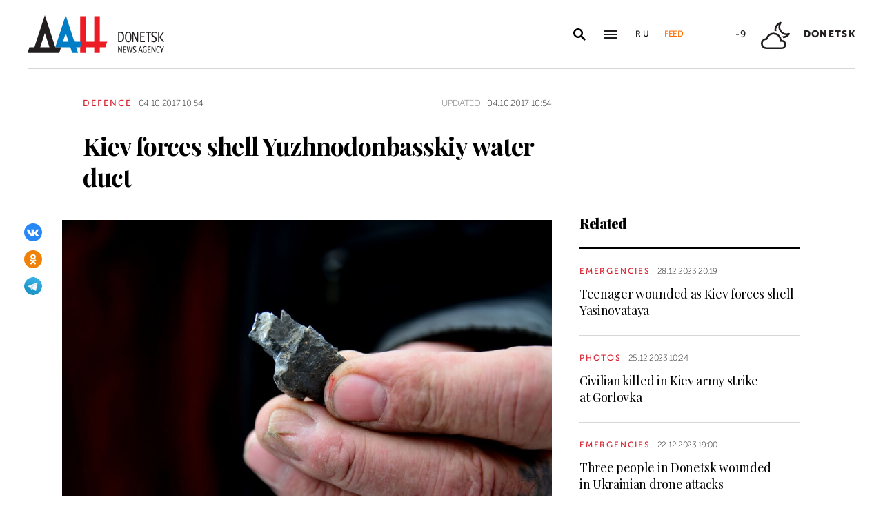

--- FILE ---
content_type: text/html; charset=utf-8
request_url: https://dan-news.ru/en/defence/kiev-forces-shell-yuzhnodonbasskiy-water-duct/
body_size: 5831
content:
<!DOCTYPE html>
<html lang="en">
<head>
    <meta charset="utf-8">
    <meta http-equiv="X-UA-Compatible" content="IE=edge">
    <title>Kiev forces shell Yuzhnodonbasskiy water duct - Defence - DAN</title>
    <meta name="description" content="Donetsk, Oct 4 – DAN. Ukrainian armed forces have shelled a first-level pumping station of the Yuzhnodonbasskiy water duct this morning, said DPR">
    <meta name="keywords" content="Defence">
    <meta name="theme-color" content="#fff">
    <meta name="apple-mobile-web-app-status-bar-style" content="black-translucent">
    <meta name="viewport" content="width=device-width, initial-scale=1.0">
    <meta name="format-detection" content="telephone=no">
    <meta property="og:image" content="https://dan-news.ru/storage/c/2016/12/08/1631618339_417833_06.jpg">
    <meta property="og:image:url" content="https://dan-news.ru/storage/c/2016/12/08/1631618339_417833_06.jpg">
    <meta property="og:image:width" content="600">
    <meta property="og:image:height" content="315">
    <meta property="og:title" content="Kiev forces shell Yuzhnodonbasskiy water duct">
    <meta property="og:description" content="Donetsk, Oct 4 – DAN. Ukrainian armed forces have shelled a first-level pumping station of the Yuzhnodonbasskiy water duct this morning, said DPR">
    <meta property="og:url" content="https://dan-news.ru/en/defence/kiev-forces-shell-yuzhnodonbasskiy-water-duct/">
    <meta property="og:type" content="website">
    <link rel="image_src" href="https://dan-news.ru/storage/c/2016/12/08/1631618339_417833_06.jpg">
    <link rel="canonical" href="https://dan-news.ru/en/defence/kiev-forces-shell-yuzhnodonbasskiy-water-duct/">
    <link rel="alternate" type="application/rss+xml" title="RSS" href="/en/rss.xml">
    <link rel="icon" href="/favicon.ico" type="image/x-icon">
    <link rel="icon" href="/favicon.svg" type="image/svg+xml">
    <link rel="apple-touch-icon" href="/apple-touch-icon.png">
    <link rel="manifest" href="/site.webmanifest">
    <link rel="preconnect" href="https://fonts.gstatic.com">
    <link rel="stylesheet" href="https://fonts.googleapis.com/css2?family=Playfair+Display:wght@400;700;900&amp;display=swap">
    <link rel="preload" href="/fonts/museosanscyrl_100.woff2" crossorigin as="font" type="font/woff2">
    <link rel="preload" href="/fonts/museosanscyrl_500.woff2" crossorigin as="font" type="font/woff2">
    <link rel="preload" href="/fonts/museosanscyrl_700.woff2" crossorigin as="font" type="font/woff2">
    <link rel="preload" href="/fonts/museosanscyrl_900.woff2" crossorigin as="font" type="font/woff2">
    <link rel="stylesheet" href="/css/main.min.css?59">
<!-- Yandex.Metrika counter -->
<script type="text/javascript" >
   (function(m,e,t,r,i,k,a){m[i]=m[i]||function(){(m[i].a=m[i].a||[]).push(arguments)};m[i].l=1*new Date();
   for (var j = 0; j < document.scripts.length; j++) {if (document.scripts[j].src === r) { return; }}
   k=e.createElement(t),a=e.getElementsByTagName(t)[0],k.async=1,k.src=r,a.parentNode.insertBefore(k,a)})
   (window, document, "script", "https://mc.yandex.ru/metrika/tag.js", "ym");
   ym(92304919, "init", {
        clickmap:true,
        trackLinks:true,
        accurateTrackBounce:true,
        webvisor:true
   });
</script>
<!-- /Yandex.Metrika counter -->
</head>
<body class="lang-en " data-yandex-id="92304919" data-telegram-modal-timeout="4">
<!-- Yandex.Metrika counter -->
<noscript><div><img src="https://mc.yandex.ru/watch/92304919" style="position:absolute; left:-9999px;" alt="" /></div></noscript>
<!-- /Yandex.Metrika counter -->
    <div class="layout">
        <header class="navbar">
            <div class="container">
                <div class="navbar-container">
                    <div class="navbar-logo"><a href="/en/" aria-label="To home"><span class="logo"></span></a>
                    </div>
                    <form class="navbar-search dropdown" action="/en/search/" id="navbar-search">
                        <button class="navbar-search__button dropdown-toggle" type="button" aria-label="Open search" data-toggle="dropdown" aria-haspopup="true" aria-expanded="false">
                            <svg class="icon icon-search" fill="currentColor" role="img" aria-hidden="true" focusable="false">
                                <use xlink:href="/i/sprites/sprite.svg#search"></use>
                            </svg>
                        </button>
                        <div class="navbar-search__dropdown dropdown-menu">
                            <div class="navbar-search__wrapper">
                                <input class="form-control" type="text" inputmode="search" name="q" aria-label="Search">
                                <button class="navbar-search__submit" type="submit" aria-label="Search">
                                    <svg class="icon icon-search" fill="currentColor" role="img" aria-hidden="true" focusable="false">
                                        <use xlink:href="/i/sprites/sprite.svg#search"></use>
                                    </svg>
                                </button><a class="navbar-search__link" href="/en/search/">Advanced search</a>
                            </div>
                        </div>
                    </form>
                    <button class="navbar-toggler" type="button" data-toggle="collapse" data-target="#navigation" aria-controls="navigation" aria-expanded="false" aria-label="Open main menu"><span class="navbar-toggler__bar"></span><span class="navbar-toggler__bar"></span><span class="navbar-toggler__bar"></span></button>
                    <div class="navbar-links">
                        <div class="navbar-links-item"><a class="navbar-links-item__link navbar-links-item__link--lang" href="/" title="Russian">Ru</a></div>
                        <div class="navbar-links-item d-none d-lg-block"><a class="navbar-links-item__link navbar-links-item__link--feed" href="#" role="button" data-toggle="collapse" data-target="#feed" aria-controls="feed" aria-expanded="false" aria-label="News feed" title="News feed">Feed</a></div>
                    </div>
                    <div class="navbar-info d-none d-lg-flex">
                        <div class="navbar-info-item"><span class="navbar-info-item__temp">-9</span></div>
                        <div class="navbar-info-item">
                            <svg class="icon icon-bi--cloud-moon" fill="currentColor" role="img" focusable="false" width="42" height="42">
                                <use xlink:href="/i/sprites/sprite.svg#bi--cloud-moon"></use>
                            </svg>
                        </div>
                        <div class="navbar-info-item"><span class="navbar-info-item__loc">Donetsk</span></div>
</div>
                </div>
            </div>
        </header>
        <nav class="navbar-collapse collapse" id="navigation" aria-label="Main menu">
            <div class="navbar-collapse-header">
                <div class="navbar-logo"><a href="/en/" aria-label="To home"><span class="logo"></span></a></div>
                <button class="navbar-close" type="button" data-toggle="collapse" data-target="#navigation" aria-controls="navigation" aria-expanded="false" aria-label="Close main menu"><span class="navbar-close__text d-none d-md-block">Sections</span>
                    <svg class="icon icon-close" fill="currentColor" role="img" aria-hidden="true" focusable="false" width="28" height="28">
                        <use xlink:href="/i/sprites/sprite.svg#close"></use>
                    </svg>
                </button>
            </div>
            <ul class="navbar-nav">
                <li class="nav-item"><span class="nav-link">News</span>
                    <ul class="navbar-subnav">
                        <li class="nav-item active"><a class="nav-link" href="/en/defence/">Defence</a></li>
                        <li class="nav-item"><a class="nav-link" href="/en/politics/">Politics</a></li>
                        <li class="nav-item"><a class="nav-link" href="/en/society/">Society</a></li>
                        <li class="nav-item"><a class="nav-link" href="/en/economy/">Economy</a></li>
                        <li class="nav-item"><a class="nav-link" href="/en/russia/">Russia</a></li>
                        <li class="nav-item"><a class="nav-link" href="/en/world/">World</a></li>
                        <li class="nav-item"><a class="nav-link" href="/en/ukraine/">Ukraine</a></li>
                        <li class="nav-item"><a class="nav-link" href="/en/culture/">Culture</a></li>
                        <li class="nav-item"><a class="nav-link" href="/en/science/">Science</a></li>
                        <li class="nav-item"><a class="nav-link" href="/en/sports/">Sports</a></li>
                        <li class="nav-item"><a class="nav-link" href="/en/emergencies/">Emergencies</a></li>
                    </ul>
                </li>
                <li class="nav-item">
                    <a class="nav-link" href="/en/photos/">Photos</a>
                </li>
            </ul>
        </nav>
        <main class="main">
            <div class="container container--content">
                <div class="article" data-article-id="27107">
                    <div class="article-row">
                        <div class="article-main">
                            <header class="article-header">
                                <div class="article-meta">
                                    <div class="article-column"><a class="column" href="/en/defence/">Defence</a></div>
                                    <div class="article-date">
                                        <time class="date" datetime="2017-10-04T10:54">04.10.2017 10:54</time>
                                    </div>
                                    <div class="article-updated d-none d-md-block"><span class="updated-label">Updated:</span>
                                        <time class="date" datetime="2017-10-04T10:54">04.10.2017 10:54</time>
                                    </div>
                                </div>
                                <h1 class="article-heading">
                                    Kiev forces shell Yuzhnodonbasskiy water duct
                                </h1>
                            </header>
                        </div>
                    </div>
                    <div class="article-row js-sticky-container" data-doc-id="27107" data-next-url="/next/document/" data-title="Kiev forces shell Yuzhnodonbasskiy water duct - Defence - ДАН" data-url="/en/defence/kiev-forces-shell-yuzhnodonbasskiy-water-duct/" data-source-doc-id="27107" data-loaded-mode=top>
                        <div class="article-main">
                            <div class="article-body">
                                <div class="article-media">
                                    <figure class="article-image">
                                    <a href="/storage/c/2016/12/08/1623095242_750087_39.jpg" data-fancybox="gallery-27107" data-image-id="21608" data-doc-id="27107">
                                        <img src="/storage/c/2016/12/08/1623095243_048651_28.jpg" alt="" title="" class="img-fluid" />
                                    </a>
                                    </figure>
                                    <div class="article-share js-sticky-element">
                                        <div class="js-sticky-affix">
                                            <div class="share dropdown share--full">
                                                <button class="share-toggle dropdown-toggle" type="button" data-toggle="dropdown" id="doc-page-share27107" aria-haspopup="true" aria-expanded="false" aria-label="Share" data-display="static">
                                                    <svg class="icon icon-share" fill="#fff" role="img" aria-hidden="true" focusable="false">
                                                        <use xlink:href="/i/sprites/sprite.svg#share"></use>
                                                    </svg>
                                                </button>
                                                <div class="share-dropdown dropdown-menu" aria-labelledby="doc-page-share27107">
                                                <ul class="share-menu">
                                                    <li class="share-menu-item js-share-btn">
                                                        <a href="https://vk.com/share.php?url=https://dan-news.ru/en/defence/kiev-forces-shell-yuzhnodonbasskiy-water-duct/" title="VKontakte" aria-label="VKontakte" data-doc-id="27107" data-sn-type="1">
                                                            <img src="/i/icons/icon-vk.svg" width="28" height="28" alt="VKontakte">
                                                        </a>
                                                    </li>
                                                    <li class="share-menu-item js-share-btn">
                                                        <a href="https://connect.ok.ru/offer?url=https://dan-news.ru/en/defence/kiev-forces-shell-yuzhnodonbasskiy-water-duct/&amp;title=Kiev forces shell Yuzhnodonbasskiy water duct" title="Odnoklassniki" aria-label="Odnoklassniki" data-doc-id="27107" data-sn-type="4">
                                                            <img src="/i/icons/icon-odnoklassniki.svg" width="28" height="28" alt="Odnoklassniki">
                                                        </a>
                                                    </li>
                                                    <li class="share-menu-item js-share-btn">
                                                        <a href="https://t.me/share/url?url=https://dan-news.ru/en/defence/kiev-forces-shell-yuzhnodonbasskiy-water-duct/" title="Telegram" aria-label="Telegram" data-doc-id="27107" data-sn-type="5">
                                                            <img src="/i/icons/icon-telegram.svg" width="28" height="28" alt="Telegram">
                                                        </a>
                                                    </li>
                                                </ul>
                                                </div>
                                            </div>
                                        </div>
                                    </div>
                                </div>
            <p>Donetsk, Oct 4 – DAN. Ukrainian armed forces have shelled a first-level pumping station of the Yuzhnodonbasskiy water duct this morning, said DPR representative at the Joint Centre for Control and Coordination (JCCC) Ruslan Yakubov.</p>
            <p>"This morning at 4 a.m.,Ukrainian armed forces again shelled the pumping station of the Yuzhnodonbasskiy water duct in Vasiliyevka, Yasinovataya district. The station was directly hit with three mortar rounds of 82mm caliber."</p>
            <p>A car belonging to one of the employees has been damaged. No casualties have been reported.</p>
            <p>It was not the first time Kiev forces shell the duct.</p>
            <p>Overall, Ukrainian army violated ceasefire almost 50 times over the last 24 hours, damaging two buildings in Kominternovo of Novoazovskiy district. *ot</p>                            </div>
                            <div class="article-footer">
                                                <ul class="share-menu d-md-none">
                                                    <li class="share-menu-item js-share-btn">
                                                        <a href="https://vk.com/share.php?url=https://dan-news.ru/en/defence/kiev-forces-shell-yuzhnodonbasskiy-water-duct/" title="VKontakte" aria-label="VKontakte" data-doc-id="27107" data-sn-type="1">
                                                            <img src="/i/icons/icon-vk.svg" width="28" height="28" alt="VKontakte">
                                                        </a>
                                                    </li>
                                                    <li class="share-menu-item js-share-btn">
                                                        <a href="https://connect.ok.ru/offer?url=https://dan-news.ru/en/defence/kiev-forces-shell-yuzhnodonbasskiy-water-duct/&amp;title=Kiev forces shell Yuzhnodonbasskiy water duct" title="Odnoklassniki" aria-label="Odnoklassniki" data-doc-id="27107" data-sn-type="4">
                                                            <img src="/i/icons/icon-odnoklassniki.svg" width="28" height="28" alt="Odnoklassniki">
                                                        </a>
                                                    </li>
                                                    <li class="share-menu-item js-share-btn">
                                                        <a href="https://t.me/share/url?url=https://dan-news.ru/en/defence/kiev-forces-shell-yuzhnodonbasskiy-water-duct/" title="Telegram" aria-label="Telegram" data-doc-id="27107" data-sn-type="5">
                                                            <img src="/i/icons/icon-telegram.svg" width="28" height="28" alt="Telegram">
                                                        </a>
                                                    </li>
                                                </ul>
                                <div class="article-mistake d-none d-md-block">Found a typo? Select the text and press Ctrl+Enter</div>
                            </div>
                        </div>
                        <div class="article-side offset-top d-none d-lg-block">
                        <section class="side-section js-sticky-element">
                        <div class="js-sticky-affix">
                            <header class="section-header">
                                <h2 class="section-title">Related</h2>
                            </header>
                            <div class="news-list">
                                <div class="news-item news-item--side">
                                <div class="news-item__body">
                                    <div class="news-item__meta">
                                        <div class="news-item__column"><a class="column" href="/en/emergencies/">Emergencies</a></div>
                                        <div class="news-item__date">
                                            <time class="date" datetime="2023-12-28T20:19">28.12.2023 20:19</time>
                                        </div>
                                    </div>
                                    <div class="news-item__title"><a href="/en/emergencies/teenager-wounded-as-kiev-forces-shell-yasinovataya/">Teenager wounded as Kiev forces shell Yasinovataya</a></div>
                                </div>
                                </div>
                                <div class="news-item news-item--side">
                                <div class="news-item__body">
                                    <div class="news-item__meta">
                                        <div class="news-item__column"><a class="column" href="/en/photos/">Photos</a></div>
                                        <div class="news-item__date">
                                            <time class="date" datetime="2023-12-25T10:24">25.12.2023 10:24</time>
                                        </div>
                                    </div>
                                    <div class="news-item__title"><a href="/en/photos/civilian-killed-in-kiev-army-strike-at-gorlovka/">Civilian killed in Kiev army strike at Gorlovka</a></div>
                                </div>
                                </div>
                                <div class="news-item news-item--side">
                                <div class="news-item__body">
                                    <div class="news-item__meta">
                                        <div class="news-item__column"><a class="column" href="/en/emergencies/">Emergencies</a></div>
                                        <div class="news-item__date">
                                            <time class="date" datetime="2023-12-22T19:00">22.12.2023 19:00</time>
                                        </div>
                                    </div>
                                    <div class="news-item__title"><a href="/en/emergencies/three-people-in-donetsk-wounded-in-ukrainian-drone-attacks/">Three people in Donetsk wounded in Ukrainian drone attacks</a></div>
                                </div>
                                </div>
                            </div>
                        </div>
                        </section>
                        </div>
                    </div>
                </div>
                <div style="height:0;" class="js-view-counter" data-doc-id="27107">
                    <script language="javascript">
                        document.write("<img src=\"https://dan-news.ru/views_counter/?id="+"27107&"+Math.random()+"\" width=\"0\" height=\"0\">");
                    </script>
                    <noscript><img src="https://dan-news.ru/views_counter/?id=27107&0.4011273263135303" width="0" height="0"></noscript>
                </div>
                <div class="article">
                    <div id="unit_101710"><a href="https://smi2.ru/" > </a></div>
                    <script type="text/javascript" charset="utf-8">
                      (function() {
                        var sc = document.createElement('script'); sc.type = 'text/javascript'; sc.async = true;
                        sc.src = '//smi2.ru/data/js/101710.js'; sc.charset = 'utf-8';
                        var s = document.getElementsByTagName('script')[0]; s.parentNode.insertBefore(sc, s);
                      }());
                    </script>
                </div>
            </div>
            <div class="content-block d-lg-none">
                <div class="container">
                    <section class="section">
                        <div class="navbar-info navbar-info--mobile">
                        <div class="navbar-info-item"><span class="navbar-info-item__temp">-9</span></div>
                        <div class="navbar-info-item">
                            <svg class="icon icon-bi--cloud-moon" fill="currentColor" role="img" focusable="false" width="42" height="42">
                                <use xlink:href="/i/sprites/sprite.svg#bi--cloud-moon"></use>
                            </svg>
                        </div>
                        <div class="navbar-info-item"><span class="navbar-info-item__loc">Donetsk</span></div>
</div>
                    </section>
                </div>
            </div>
        </main>
        <div class="feed collapse" id="feed">
            <header class="feed-header">
                <h2 class="feed-title">News feed</h2>
                <button class="feed-close" type="button" data-toggle="collapse" data-target="#feed" aria-controls="feed" aria-expanded="false" aria-label="Close news feed">
                    <svg class="icon icon-close" fill="currentColor" role="img" aria-hidden="true" focusable="false" width="28" height="28">
                        <use xlink:href="/i/sprites/sprite.svg#close"></use>
                    </svg>
                </button>
            </header>
            <div class="feed-body">
                <div class="feed-list">
                </div>
            </div>
        </div>
        <footer class="footer">
            <div class="container">
                <div class="footer-container">
                    <button class="scroll-to-top" type="button">Up
                        <svg class="icon icon-caret" fill="currentColor" role="img" aria-hidden="true" focusable="false" width="14" height="8">
                            <use xlink:href="/i/sprites/sprite.svg#caret"></use>
                        </svg>
                    </button>
                    <div class="footer-content">
                        <div class="footer-main">
                            <div class="footer-logo"><img src="/i/logo-en-f.svg" width="122" height="89" alt="">
                            </div>
                            <div class="footer-nav">
                                <ul class="footer-menu d-none d-md-flex">
                                    <li class="nav-item"><a class="nav-link" href="/en/contacts/">Contacts</a></li>
                                    <li class="nav-item"><a class="nav-link" href="/en/feedback/">Contact us</a></li>
                                </ul>
                                <ul class="footer-socials">
                                    <li class="footer-socials-item">
                                        <a href="/en/rss.xml" title="RSS" aria-label="RSS">
                                            <svg class="icon icon-rss-r" fill="currentColor" role="img" aria-hidden="true" focusable="false">
                                                <use xlink:href="/i/sprites/sprite.svg#rss-r"></use>
                                            </svg>
                                        </a>
                                    </li>
                                    <li class="footer-socials-item text-center">
                                        <a href="https://vk.com/dan_newsru" target="_blank" rel="nofollow" title="VKontakte" aria-label="VKontakte">
                                            <svg class="icon icon-vk-r" fill="currentColor" role="img" aria-hidden="true" focusable="false">
                                                <use xlink:href="/i/sprites/sprite.svg#vk-r"></use>
                                            </svg>
                                        </a>
                                    </li>
                                    <li class="footer-socials-item text-center">
                                        <a href="https://ok.ru/group/70000004636647" target="_blank" rel="nofollow" title="Odnoklassniki" aria-label="Odnoklassniki">
                                            <svg class="icon icon-odnoklassniki-r" fill="currentColor" role="img" aria-hidden="true" focusable="false">
                                                <use xlink:href="/i/sprites/sprite.svg#odnoklassniki-r"></use>
                                            </svg>
                                        </a>
                                    </li>
                                    <li class="footer-socials-item text-center">
                                        <a href="https://t.me/dan_dnr" target="_blank" rel="nofollow" title="MAIN" aria-label="MAIN">
                                            <svg class="icon icon-telegram-r" fill="currentColor" role="img" aria-hidden="true" focusable="false">
                                                <use xlink:href="/i/sprites/sprite.svg#telegram-r"></use>
                                            </svg>
                                        </a>
                                    </li>
                                </ul>
                            </div>
                        </div>
                        <div class="footer-copyright">© Donetsk News Agency.<br>All rights reserved. Reprint of materials only with&nbsp;indicating a link to the&nbsp;source</div>
                    </div>
                    <div class="footer-side d-none d-md-block">
                        <div class="footer-error">If you notice an error,<br>select the required text and&nbsp;press Ctrl+Enter,<br>to report&nbsp;this revision</div>
                    </div>
                </div>
            </div>
        </footer>
    </div>
    <div id="modal-container"></div>
    <script src="/js/libs.min.js?59"></script>
    <script src="/js/common.js?59"></script>
</body>
</html>


--- FILE ---
content_type: image/svg+xml
request_url: https://dan-news.ru/i/logo-en-w.svg
body_size: 4378
content:
<svg width="328" height="91" viewBox="0 0 328 91" xmlns="http://www.w3.org/2000/svg"><g fill="#FFF" fill-rule="evenodd"><path fill-rule="nonzero" d="M126.25 2.55h13.32v61.32h20.51V2.55h13.31v61.32l17.74-.01-4.29 13.32h-13.45l.01 13.32h-13.32V77.18h-20.51V90.5h-13.31z"/><path d="M98.32 63.86l-6.75-20.77-6.74 20.77h13.49zm32.22 0l-4.28 13.32h-9.61L121 90.5h-14l-4.33-13.32H66.5L91.57 0l20.75 63.86h18.22z" fill-rule="nonzero"/><path d="M30.35 77.18H52.5L41.42 43.09 30.35 77.18zm50.06 0L76.08 90.5H0l4.33-13.32h12L41.42 0 66.5 77.18h13.91z" fill-rule="nonzero"/><path d="M226.5 75.13a.25.25 0 000-.19.23.23 0 00-.21-.08h-1.13c-.12 0-.19 0-.22.08a.3.3 0 000 .19v10.18c0 .33.02.67.07 1 0 .36.09.7.15 1H225a12.54 12.54 0 00-.56-1.85l-4.76-10.34a.24.24 0 00-.1-.14.32.32 0 00-.22-.06h-1.48a.28.28 0 00-.18.06.26.26 0 00-.08.21v14.72a.41.41 0 000 .19c.06.06.14.1.22.08H219c.08.01.16-.02.22-.08a.41.41 0 000-.19V79a12.3 12.3 0 00-.22-2h.07l.25 1.06a6 6 0 00.31.84l5 11c.02.06.06.11.11.15.07.05.15.08.24.07h1.22c.06 0 .12-.02.17-.06.06-.05.1-.13.08-.21l.05-14.72zM236.91 88.89a.38.38 0 000-.19.25.25 0 00-.22-.08h-5.21V83h4.28c.08 0 .16-.02.22-.08a.34.34 0 000-.18v-1a.41.41 0 000-.19.27.27 0 00-.22-.08h-4.28v-5h4.86c.08.01.16-.01.22-.07a.22.22 0 00.06-.13l.37-1.14a.13.13 0 000-.15.21.21 0 00-.19-.07h-6.82a.27.27 0 00-.22.08.38.38 0 000 .19v14.73a.41.41 0 000 .19c.06.06.14.09.22.08h6.73c.08.01.16-.02.22-.08a.41.41 0 000-.19l-.02-1.02zM250.37 74.72h-.11a.11.11 0 00-.1 0 .29.29 0 00-.06.1v.25l-2 11.06a5.7 5.7 0 00-.08.77c0 .29 0 .54-.05.75v.69c0-.35 0-.71-.07-1.06-.07-.35-.08-.73-.15-1.13l-1.8-11.05c0-.1-.04-.18-.1-.25a.29.29 0 00-.16 0h-1.26a.24.24 0 00-.15 0 .44.44 0 00-.11.25L242 85.87c-.07.33-.11.66-.14 1 0 .3-.05.63-.08 1v.54h-.05v-.69-.77c0-.29-.05-.6-.1-.91l-1.84-10.9v-.16a.3.3 0 000-.1.13.13 0 00-.11-.14h-.17l-1.21.32a.47.47 0 00-.15.06.19.19 0 00-.07.16v.22l2.67 14.59c.01.06.03.13.07.18.05.06.12.09.19.09h1.46c.07 0 .14-.03.19-.09a.45.45 0 00.07-.18l2.25-12.37 1.82 12.37c0 .09.05.17.11.23h1.69c.08 0 .15-.03.2-.09a.64.64 0 00.06-.18l3-14.59v-.15-.09c0-.08 0-.13-.08-.15h-.14l-1.27-.35zM260.47 75.91a.32.32 0 000-.23c0-.07-.13-.16-.31-.26a7.06 7.06 0 00-3.39-.88c-.81-.01-1.61.2-2.32.59-.6.35-1.09.86-1.41 1.47-.33.62-.5 1.3-.48 2-.02 1.02.36 2 1.07 2.73.71.64 1.51 1.18 2.37 1.6.71.36 1.38.78 2 1.28.61.53.96 1.3.94 2.12 0 .4-.07.8-.23 1.17-.17.4-.45.75-.81 1-.46.3-1 .45-1.56.43a5.87 5.87 0 01-2-.4 10.4 10.4 0 01-1.42-.67.32.32 0 00-.15 0 .15.15 0 00-.11.06l-.09.14-.37 1v.22c0 .07.05.13.12.16l.27.13a9.41 9.41 0 003.84 1c.87.02 1.73-.2 2.48-.64.64-.4 1.15-.95 1.49-1.62a4.56 4.56 0 00.06-4.04 5.06 5.06 0 00-1.29-1.55c-.38-.29-.74-.53-1.08-.74l-.83-.47a8.41 8.41 0 01-1.91-1.24 2.41 2.41 0 01-.79-1.84c-.02-.6.2-1.17.61-1.6a2.36 2.36 0 011.72-.64c.54 0 1.07.1 1.58.28.37.15.74.33 1.09.52l.23.12c.05.01.1.01.14 0A.14.14 0 00260 77a.34.34 0 00.09-.14l.38-.95zM272.79 84.05h-3.63l1.33-4.94c0-.13.1-.4.2-.8s.18-.85.25-1.33h.06c.1.55.19 1 .27 1.28l.23.85 1.29 4.94zm-4 1.57h4.45l1.22 4.32c.01.09.06.17.13.22H276.41a.17.17 0 00.06-.12.27.27 0 000-.13L272 75.1c0-.12-.09-.2-.15-.22a.33.33 0 00-.17 0h-1.28a.35.35 0 00-.18 0c-.05 0-.1.1-.15.22l-4.4 14.81v.24c.06.02.12.02.18 0h1.41c.11.01.22-.01.32-.07a.4.4 0 00.07-.2l1.14-4.26zM285.72 82.69a.31.31 0 000-.19s-.1-.08-.22-.08h-3.25c-.12 0-.19 0-.22.08a.31.31 0 000 .19v.91c0 .12 0 .2.08.23.06.02.12.02.18 0H284v4.7a4.86 4.86 0 01-1.79.43c-.36 0-.72-.06-1.06-.18a2.64 2.64 0 01-.91-.52 3.53 3.53 0 01-.93-1.57c-.23-.72-.38-1.47-.46-2.22-.1-.75-.13-1.51-.13-2.27-.02-.92.05-1.84.2-2.75.13-.87.47-1.7 1-2.41a2.7 2.7 0 012.25-1c.41 0 .82.08 1.21.22.47.19.92.44 1.33.74l.13.1h.13c.05 0 .1-.03.13-.07l.06-.11.43-.83v-.08a.3.3 0 000-.1.35.35 0 00-.1-.21l-.16-.15c-.35-.28-.74-.5-1.16-.67a5.4 5.4 0 00-2-.38 4.89 4.89 0 00-3 .89 5.11 5.11 0 00-1.62 2.14c-.34.83-.57 1.7-.68 2.59a18.82 18.82 0 00-.01 4.59c.1.9.32 1.8.66 2.65.33.86.89 1.62 1.61 2.19.87.63 1.93.94 3 .9.52 0 1.05-.06 1.56-.17a5.69 5.69 0 001.78-.65.67.67 0 00.22-.19.76.76 0 00.08-.39l-.05-6.36zM295.65 88.89a.38.38 0 000-.19.25.25 0 00-.22-.08h-5.21V83h4.28c.08 0 .16-.02.22-.08a.34.34 0 000-.18v-1a.41.41 0 000-.19.27.27 0 00-.22-.08h-4.28v-5H295c.08.01.16-.01.22-.07a.22.22 0 00.06-.13l.37-1.14a.12.12 0 000-.15.21.21 0 00-.19-.07h-6.82a.27.27 0 00-.22.08.38.38 0 000 .19v14.73a.41.41 0 000 .19c.06.06.14.09.22.08h6.73c.08.01.16-.02.22-.08a.41.41 0 000-.19l.06-1.02zM306.79 75.13a.3.3 0 000-.19s-.1-.08-.22-.08h-1.12c-.12 0-.19 0-.22.08a.3.3 0 000 .19v10.18a9 9 0 00.21 2h-.06c-.1-.4-.18-.75-.26-1-.07-.3-.18-.58-.31-.85L300 75.06a.24.24 0 00-.1-.14.35.35 0 00-.23-.06h-1.47a.28.28 0 00-.18.06.26.26 0 00-.08.21v14.78a.31.31 0 000 .19c0 .05.1.08.22.08h1.13c.08 0 .16-.02.22-.08a.41.41 0 000-.19V79c0-.28 0-.6-.07-1s-.09-.7-.15-1h.06l.26 1.06a5 5 0 00.31.84l5 11c.05.14.2.23.35.22h1.21c.07 0 .13-.02.18-.06a.26.26 0 00.08-.21l.05-14.72zM317.26 76.47l.05-.07v-.09a.66.66 0 00-.11-.28 4.2 4.2 0 00-1.73-1.19 5.51 5.51 0 00-1.74-.33 4 4 0 00-2.64.89 5.14 5.14 0 00-1.41 2.14c-.3.83-.49 1.7-.58 2.58-.07.74-.1 1.48-.1 2.22-.07 1.74.2 3.49.79 5.13a4.69 4.69 0 001.89 2.4c.68.4 1.47.6 2.26.59.61 0 1.22-.12 1.78-.36a4.67 4.67 0 001.64-1.12.5.5 0 00.1-.24.32.32 0 000-.14.29.29 0 00-.06-.1l-.54-.72a.23.23 0 00-.07-.07.16.16 0 00-.1 0h-.11l-.31.23a6 6 0 01-.95.66c-.38.23-.82.36-1.26.37a2.31 2.31 0 01-2-1.21 7.27 7.27 0 01-.87-2.79c-.13-1.04-.19-2.1-.17-3.14v-1.65c.04-.65.14-1.29.31-1.91.15-.6.44-1.15.86-1.6a2.28 2.28 0 011.67-.66c.4 0 .8.1 1.16.27.41.2.79.45 1.12.76l.24.21c.04.04.1.07.15.08h.09a.46.46 0 01.07-.07l.57-.79zM323.29 83.67l4.32-8.19c.03-.04.05-.1.06-.15a.22.22 0 000-.18.16.16 0 00-.07-.07h-.1l-1.3-.32h-.29a.53.53 0 00-.12.21l-2.65 5.66-.22.46-.39.93-3.29-7a.8.8 0 00-.08-.16.32.32 0 00-.12-.11.17.17 0 00-.12 0h-.12l-.54.14-.76.18a.24.24 0 00-.17.11.27.27 0 00-.05.16V75.51l4.21 8.24v6.19a.31.31 0 000 .19c0 .05.1.08.22.08H323c.12 0 .19 0 .22-.08a.31.31 0 000-.19l.07-6.27zM220.45 62V42.64h1.9c.69-.02 1.38.04 2.05.18.83.18 1.6.59 2.22 1.18a5.62 5.62 0 011.45 2.77 21 21 0 01.48 5.47c.01 1.46-.1 2.92-.32 4.37-.1.73-.3 1.44-.57 2.13a5.17 5.17 0 01-2 2.53c-.91.51-1.95.77-3 .74l-2.21-.01zM218 40.15c-.18 0-.29.05-.34.14a.54.54 0 00-.07.29v23.47c0 .19.05.31.13.36.08.05.18.08.28.07h4c1 .02 2.01-.07 3-.26a7.58 7.58 0 002.89-1.22 7.91 7.91 0 002.38-2.89c.58-1.16.96-2.41 1.12-3.7.17-1.33.26-2.66.26-4 .02-1.1-.02-2.19-.13-3.28-.12-1.4-.42-2.79-.89-4.12a7.6 7.6 0 00-2.35-3.4 7.29 7.29 0 00-3.09-1.27c-.93-.16-1.87-.23-2.81-.22l-4.38.03zM249.44 52.3c.1-2.76-.34-5.52-1.32-8.11a7.44 7.44 0 00-3.05-3.67 6.75 6.75 0 00-3.42-.86 6.46 6.46 0 00-4.44 1.57 8.8 8.8 0 00-2.32 3.68 18.51 18.51 0 00-.88 4.21 32.1 32.1 0 00-.14 3.18c-.1 2.77.34 5.52 1.3 8.12a7.42 7.42 0 003 3.69c1.05.59 2.24.89 3.45.87a6.8 6.8 0 003.4-.87 7.44 7.44 0 003.06-3.68c1-2.6 1.46-5.36 1.36-8.13zm-7.79 10.3a3.67 3.67 0 01-2.79-1.14 6.31 6.31 0 01-1.39-2.77 17.51 17.51 0 01-.47-3.39c0-1.15-.06-2.15 0-3 .06-.85 0-1.84.05-3 .05-1.14.21-2.27.48-3.38.22-1.02.7-1.97 1.39-2.76a3.91 3.91 0 015.92.45 8.85 8.85 0 011.29 3.88c.18 1.59.26 3.19.24 4.79v3c-.05 1.14-.2 2.28-.47 3.39a6.19 6.19 0 01-1.38 2.77 3.69 3.69 0 01-2.87 1.16zM265.3 40.58c0-.1-.02-.2-.07-.29-.05-.09-.16-.13-.35-.14h-1.79c-.18 0-.29.05-.34.14a.47.47 0 00-.07.29v16.16c0 .51.04 1.02.11 1.53.07.57.15 1.12.24 1.63h-.11c-.14-.63-.28-1.19-.41-1.67a7.18 7.18 0 00-.48-1.35l-7.55-16.41a.44.44 0 00-.16-.22.62.62 0 00-.36-.1h-2.34a.4.4 0 00-.28.1c-.1.08-.14.2-.13.33v23.48c-.01.1.01.2.06.29 0 .08.17.12.35.13h1.79c.18 0 .3 0 .35-.13a.48.48 0 00.06-.29V46.72a15 15 0 00-.1-1.52c-.07-.58-.15-1.12-.24-1.64h.1l.41 1.69c.13.46.3.9.49 1.33l7.93 17.55c.03.1.09.18.17.24.1.08.24.12.38.11h1.92c.1 0 .2-.03.29-.09.09-.09.13-.2.13-.33V40.58zM281.81 62.42c.01-.1 0-.2-.06-.29a.4.4 0 00-.35-.13h-8.27v-9h6.79c.18 0 .3 0 .35-.14a.46.46 0 00.06-.29V51c.01-.1 0-.2-.06-.29 0-.09-.17-.13-.35-.13h-6.79v-7.94h7.72c.12 0 .24-.03.34-.11a.41.41 0 00.1-.21l.59-1.81a.23.23 0 000-.25.41.41 0 00-.31-.11h-10.85c-.18 0-.3.05-.35.14a.46.46 0 00-.06.29v23.47c-.01.1.01.2.06.3.05.08.17.12.35.13h10.68c.18 0 .3 0 .35-.13.05-.1.07-.2.06-.3v-1.63zM291.47 42.64h4.86a.6.6 0 00.39-.12.53.53 0 00.16-.27l.55-1.56c.04-.1.06-.2.05-.31 0-.14-.13-.21-.39-.23h-13.57c-.18 0-.3.05-.35.14a.46.46 0 00-.06.29v1.63c-.01.1 0 .2.06.29.05.09.17.13.35.14h5.13v21.42c0 .1.02.2.07.29 0 .08.16.12.35.13h2c.18 0 .3 0 .35-.13a.48.48 0 00.06-.29l-.01-21.42zM309.78 41.82c.06-.1.08-.24.05-.36 0-.11-.2-.25-.5-.42A10.7 10.7 0 00306.6 40c-.86-.21-1.75-.32-2.64-.32a7.1 7.1 0 00-3.69.93 5.91 5.91 0 00-2.27 2.32c-.5.95-.76 2-.75 3.08a6 6 0 001.7 4.34 16.23 16.23 0 003.77 2.65c1.11.55 2.16 1.22 3.12 2a4.35 4.35 0 011.5 3.36c0 .64-.13 1.26-.37 1.85-.26.65-.71 1.2-1.29 1.59a4.2 4.2 0 01-2.48.68 9 9 0 01-3.14-.63 12.87 12.87 0 01-2.27-1.07.64.64 0 00-.24-.07.22.22 0 00-.16.09.76.76 0 00-.15.23l-.58 1.53a.43.43 0 00-.05.16v.19c.02.11.09.21.19.26l.43.2c.93.47 1.91.85 2.92 1.12 1.05.3 2.12.45 3.21.48 1.38.04 2.75-.3 3.94-1a6.3 6.3 0 002.36-2.56 7.42 7.42 0 00.09-6.42c-.5-.95-1.2-1.8-2.05-2.46a17.5 17.5 0 00-3.02-1.94c-1.08-.53-2.1-1.2-3-2a3.86 3.86 0 01-1.25-2.93 3.51 3.51 0 011-2.53 3.7 3.7 0 012.72-1 7 7 0 012.51.45c.6.24 1.17.52 1.73.83l.37.19c.07.04.14.06.22.06a.28.28 0 00.16-.1.71.71 0 00.15-.22l.49-1.52zM325.17 64.66c.05.08.1.15.17.22.05.06.12.1.2.1.09 0 .17-.03.25-.07a.45.45 0 00.17-.11l1.51-1.06a.56.56 0 00.18-.23.32.32 0 000-.34l-8.3-10.76 8.06-11 .14-.22v-.1a.16.16 0 00-.08-.15.58.58 0 01-.12-.1l-1.35-1-.15-.1a.32.32 0 00-.16 0 .29.29 0 00-.22.08.66.66 0 00-.12.17l-8.82 12.32h-.07V40.58c0-.1-.02-.2-.07-.29 0-.09-.16-.13-.34-.14h-2c-.18 0-.3.05-.35.14a.46.46 0 00-.06.29v23.48c-.01.1.01.2.06.29.05.08.17.12.35.13h2c.18 0 .3 0 .34-.13a.48.48 0 00.07-.29V52.9h.07l8.64 11.76z"/></g></svg>

--- FILE ---
content_type: application/javascript
request_url: https://smi2.ru/counter/settings?payload=CPacAxjat7OWvjM6JGUzNGRhYjM3LTU5NDYtNGY2Mi1hMjQzLTdmMGFkYTZlZTBiZQ&cb=_callbacks____0mkomqkn2
body_size: 1517
content:
_callbacks____0mkomqkn2("[base64]");

--- FILE ---
content_type: application/javascript;charset=utf-8
request_url: https://smi2.ru/data/js/101710.js
body_size: 2239
content:
function _jsload(src){var sc=document.createElement("script");sc.type="text/javascript";sc.async=true;sc.src=src;var s=document.getElementsByTagName("script")[0];s.parentNode.insertBefore(sc,s);};(function(){var cb=function(){var clickTracking = "";/** * Размер страницы (количество) загружаемых элементов * * @type {number} */ var page_size = 4; /** * Максимальное количество загружаемых страниц элементов * * @type {number} */ var max_page_count = 1; /** * Родительский элемент контейнера * * @type {HTMLElement} */ var parent_element = JsAPI.Dom.getElement("unit_101710"); parent_element.removeAttribute('id'); var a = parent_element.querySelector('a'); if (a) parent_element.removeChild(a); var container = JsAPI.Dom.createDom('div', 'container-101710', JsAPI.Dom.createDom('div', 'container-101710__header', [ JsAPI.Dom.createDom('a', { 'class': 'container-101710__header-logo-link', 'href': 'https://smi2.ru/', 'target': '_blank', 'rel': 'noopener noreferrer nofollow' }, JsAPI.Dom.createDom('img', { 'class': 'container-101710__header-logo', 'src': '//static.smi2.net/static/logo/smi2.svg', 'alt': 'СМИ2' })) ])); JsAPI.Dom.appendChild(parent_element, container); /** * Настройки блока * * @type {*} */ var properties = undefined; /** * Callback-функция рендера содержимого элемента * * @type {function(HTMLElement, *, number)} */ var item_content_renderer = function(parent, model, index) { JsAPI.Dom.appendChild(parent, JsAPI.Dom.createDom('a', { 'class': 'container-101710__link', 'href': model['url'], 'target': '_blank', 'rel': 'noopener noreferrer nofollow' }, JsAPI.Dom.createDom('div', 'container-101710__img-wrap', [ JsAPI.Dom.createDom('div', { 'class': 'container-101710__img', 'style': 'background-image: url(' + model['image'] + ')' }), JsAPI.Dom.createDom('div', 'container-101710__text', JsAPI.Dom.createDom('div', 'container-101710__title', model['title'])) ]))); }; /** * Идентификатор блока * * @type {number} */ var block_id = 101710; function addStyle(styles) { var css = document.createElement('style'); css.type = 'text/css'; if (css.styleSheet) { css.styleSheet.cssText = styles; } else { css.appendChild(document.createTextNode(styles)); } /* Добавление стилей в <head> документа */ document.getElementsByTagName("head")[0].appendChild(css); window.smi2StylesLoaded[block_id] = true; } var styles = '.container-101710{margin:20px 0}.container-101710__header{margin-bottom:15px;max-height:22px;overflow:hidden;text-align:left}.container-101710__header-logo{display:inline-block;vertical-align:top;height:22px !important;width:auto}.container-101710 .list-container{font-size:0;margin:0 -10px}.container-101710 .list-container-item{display:inline-block;vertical-align:top;width:25%;-webkit-box-sizing:border-box;box-sizing:border-box;padding:0 10px;margin-bottom:20px}.container-101710__link{display:block;margin:0;padding:0;text-decoration:none;overflow:hidden}.container-101710__img-wrap{display:block;width:100%;height:256px;position:relative;border-radius:4px;overflow:hidden}.container-101710__img{border:0;position:absolute;top:0;left:0;right:0;bottom:0;background-repeat:no-repeat;background-position:center center;background-size:cover}.container-101710__text{-webkit-box-sizing:border-box;box-sizing:border-box;width:100%;position:absolute;bottom:0;left:0;padding:50px 15px 15px;background:-webkit-gradient(linear,left bottom,left top,from(#000),to(rgba(0,0,0,0)));background:linear-gradient(0,#000,rgba(0,0,0,0))}.container-101710__title{font-size:18px;line-height:1.3;color:#fff;text-decoration:none;text-align:left;word-wrap:break-word;max-height:114px;overflow:hidden;display:-webkit-box;-webkit-line-clamp:6;-webkit-box-orient:vertical}@media(max-width:991px){.container-101710 .list-container-item{width:33.3333%}.container-101710 .list-container-item:last-child{display:none}}@media(max-width:767px){.container-101710 .list-container-item{width:50%}.container-101710 .list-container-item:last-child{display:inline-block}}@media(max-width:479px){.container-101710 .list-container-item{width:100%}.container-101710 .list-container-item:last-child{display:inline-block}}'; /* Предотвращение повторного добавления стилей */ if (!window.smi2StylesLoaded) { window.smi2StylesLoaded = {}; } if (!window.smi2StylesLoaded[block_id]) { window.smi2StylesLoaded[block_id] = false; } if (window.smi2StylesLoaded[block_id] == false) { addStyle(styles); } /** * Маска требуемых параметров (полей) статей * * @type {number|undefined} */ var opt_fields = JsAPI.Dao.NewsField.TITLE | JsAPI.Dao.NewsField.IMAGE; /** * Создание list-блока */ JsAPI.Ui.ListBlock({ 'page_size': page_size, 'max_page_count': max_page_count, 'parent_element': container, 'properties': properties, 'item_content_renderer': item_content_renderer, 'block_id': block_id, 'fields': opt_fields }, function(block) {}, function(reason) {});};if(!window.jsapi){window.jsapi=[];_jsload("//static.smi2.net/static/jsapi/jsapi.v5.25.25.ru_RU.js");}window.jsapi.push(cb);}());/* StatMedia */(function(w,d,c){(w[c]=w[c]||[]).push(function(){try{w.statmedia52854=new StatMedia({"id":52854,"user_id":null,"user_datetime":1769036635098,"session_id":null,"gen_datetime":1769036635099});}catch(e){}});if(!window.__statmedia){var p=d.createElement('script');p.type='text/javascript';p.async=true;p.src='https://cdnjs.smi2.ru/sm.js';var s=d.getElementsByTagName('script')[0];s.parentNode.insertBefore(p,s);}})(window,document,'__statmedia_callbacks');/* /StatMedia */